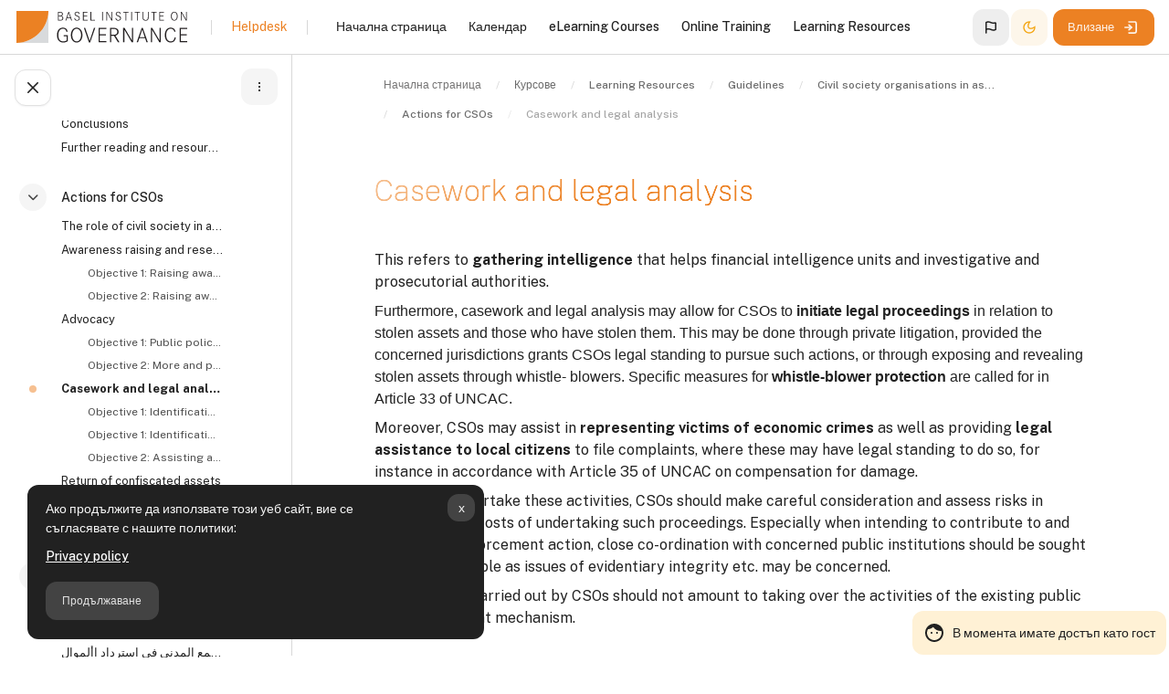

--- FILE ---
content_type: text/html; charset=utf-8
request_url: https://learn.baselgovernance.org/mod/page/view.php?id=463&lang=bg
body_size: 78261
content:

            <meta property="og:title" content="Guide to the role of civil society organisations in asset recovery" />
            <meta property="og:url" content="https://learn.baselgovernance.org/mod/page/view.php?id=463" />
            <meta property="og:image" content="https://learn.baselgovernance.org/pluginfile.php/2558/course/overviewfiles/handsontree.webp" />
            <meta property="og:description" content="A practical guide to how civil society organisations can play a role in the asset recovery process. Languages: English, Ukrainian, Arabic." />
        <!DOCTYPE html>

<html  dir="ltr" lang="bg" xml:lang="bg" >
<head>
    <title>Civil society organisations in asset recovery: Casework and legal analysis  | Basel Institute LEARN</title>
    <meta property="og:title" content="Civil society organisations in asset recovery: Casework and legal analysis  | Basel Institute LEARN" />


    <meta name="description" content="Basel LEARN is the Basel Institute on Governance’s dedicated online learning platform, offering a comprehensive suite of free eLearning courses and practical resources aimed at empowering professionals in law enforcement, anti-money laundering, and compliance sectors to effectively combat financial crime. ">
    <meta property="og:description" content="Basel LEARN is the Basel Institute on Governance’s dedicated online learning platform, offering a comprehensive suite of free eLearning courses and practical resources aimed at empowering professionals in law enforcement, anti-money laundering, and compliance sectors to effectively combat financial crime. " />
    
    <meta name="theme-color" content="0#fff">

    <link rel="shortcut icon" href="https://learn.baselgovernance.org/pluginfile.php/1/theme_monocolor/favicon/1765876709/favicon.ico" />
    
    
    
    

    <meta http-equiv="Content-Type" content="text/html; charset=utf-8" />
<meta name="keywords" content="moodle, Civil society organisations in asset recovery: Casework and legal analysis  | Basel Institute LEARN" />
<link rel="stylesheet" type="text/css" href="https://learn.baselgovernance.org/theme/yui_combo.php?rollup/3.18.1/yui-moodlesimple-min.css" /><script id="firstthemesheet" type="text/css">/** Required in order to fix style inclusion problems in IE with YUI **/</script><link rel="stylesheet" type="text/css" href="https://learn.baselgovernance.org/theme/styles.php/monocolor/1765876709_1750521565/all" />
<script>
//<![CDATA[
var M = {}; M.yui = {};
M.pageloadstarttime = new Date();
M.cfg = {"wwwroot":"https:\/\/learn.baselgovernance.org","apibase":"https:\/\/learn.baselgovernance.org\/r.php\/api","homeurl":{},"sesskey":"qhTTdt6FXU","sessiontimeout":"172800","sessiontimeoutwarning":"1200","themerev":"1765876709","slasharguments":1,"theme":"monocolor","iconsystemmodule":"core\/icon_system_fontawesome","jsrev":"1765876709","admin":"admin","svgicons":true,"usertimezone":"Europe\/Zurich","language":"bg","courseId":14,"courseContextId":2558,"contextid":2613,"contextInstanceId":463,"langrev":1770002343,"templaterev":"1765876709","siteId":1,"userId":1};var yui1ConfigFn = function(me) {if(/-skin|reset|fonts|grids|base/.test(me.name)){me.type='css';me.path=me.path.replace(/\.js/,'.css');me.path=me.path.replace(/\/yui2-skin/,'/assets/skins/sam/yui2-skin')}};
var yui2ConfigFn = function(me) {var parts=me.name.replace(/^moodle-/,'').split('-'),component=parts.shift(),module=parts[0],min='-min';if(/-(skin|core)$/.test(me.name)){parts.pop();me.type='css';min=''}
if(module){var filename=parts.join('-');me.path=component+'/'+module+'/'+filename+min+'.'+me.type}else{me.path=component+'/'+component+'.'+me.type}};
YUI_config = {"debug":false,"base":"https:\/\/learn.baselgovernance.org\/lib\/yuilib\/3.18.1\/","comboBase":"https:\/\/learn.baselgovernance.org\/theme\/yui_combo.php?","combine":true,"filter":null,"insertBefore":"firstthemesheet","groups":{"yui2":{"base":"https:\/\/learn.baselgovernance.org\/lib\/yuilib\/2in3\/2.9.0\/build\/","comboBase":"https:\/\/learn.baselgovernance.org\/theme\/yui_combo.php?","combine":true,"ext":false,"root":"2in3\/2.9.0\/build\/","patterns":{"yui2-":{"group":"yui2","configFn":yui1ConfigFn}}},"moodle":{"name":"moodle","base":"https:\/\/learn.baselgovernance.org\/theme\/yui_combo.php?m\/1765876709\/","combine":true,"comboBase":"https:\/\/learn.baselgovernance.org\/theme\/yui_combo.php?","ext":false,"root":"m\/1765876709\/","patterns":{"moodle-":{"group":"moodle","configFn":yui2ConfigFn}},"filter":null,"modules":{"moodle-core-blocks":{"requires":["base","node","io","dom","dd","dd-scroll","moodle-core-dragdrop","moodle-core-notification"]},"moodle-core-chooserdialogue":{"requires":["base","panel","moodle-core-notification"]},"moodle-core-notification":{"requires":["moodle-core-notification-dialogue","moodle-core-notification-alert","moodle-core-notification-confirm","moodle-core-notification-exception","moodle-core-notification-ajaxexception"]},"moodle-core-notification-dialogue":{"requires":["base","node","panel","escape","event-key","dd-plugin","moodle-core-widget-focusafterclose","moodle-core-lockscroll"]},"moodle-core-notification-alert":{"requires":["moodle-core-notification-dialogue"]},"moodle-core-notification-confirm":{"requires":["moodle-core-notification-dialogue"]},"moodle-core-notification-exception":{"requires":["moodle-core-notification-dialogue"]},"moodle-core-notification-ajaxexception":{"requires":["moodle-core-notification-dialogue"]},"moodle-core-dragdrop":{"requires":["base","node","io","dom","dd","event-key","event-focus","moodle-core-notification"]},"moodle-core-event":{"requires":["event-custom"]},"moodle-core-maintenancemodetimer":{"requires":["base","node"]},"moodle-core-actionmenu":{"requires":["base","event","node-event-simulate"]},"moodle-core-handlebars":{"condition":{"trigger":"handlebars","when":"after"}},"moodle-core-lockscroll":{"requires":["plugin","base-build"]},"moodle-core_availability-form":{"requires":["base","node","event","event-delegate","panel","moodle-core-notification-dialogue","json"]},"moodle-course-util":{"requires":["node"],"use":["moodle-course-util-base"],"submodules":{"moodle-course-util-base":{},"moodle-course-util-section":{"requires":["node","moodle-course-util-base"]},"moodle-course-util-cm":{"requires":["node","moodle-course-util-base"]}}},"moodle-course-management":{"requires":["base","node","io-base","moodle-core-notification-exception","json-parse","dd-constrain","dd-proxy","dd-drop","dd-delegate","node-event-delegate"]},"moodle-course-dragdrop":{"requires":["base","node","io","dom","dd","dd-scroll","moodle-core-dragdrop","moodle-core-notification","moodle-course-coursebase","moodle-course-util"]},"moodle-course-categoryexpander":{"requires":["node","event-key"]},"moodle-form-shortforms":{"requires":["node","base","selector-css3","moodle-core-event"]},"moodle-form-dateselector":{"requires":["base","node","overlay","calendar"]},"moodle-question-searchform":{"requires":["base","node"]},"moodle-question-chooser":{"requires":["moodle-core-chooserdialogue"]},"moodle-availability_cohort-form":{"requires":["base","node","event","moodle-core_availability-form"]},"moodle-availability_completion-form":{"requires":["base","node","event","moodle-core_availability-form"]},"moodle-availability_coursecompleted-form":{"requires":["base","node","event","moodle-core_availability-form"]},"moodle-availability_date-form":{"requires":["base","node","event","io","moodle-core_availability-form"]},"moodle-availability_grade-form":{"requires":["base","node","event","moodle-core_availability-form"]},"moodle-availability_group-form":{"requires":["base","node","event","moodle-core_availability-form"]},"moodle-availability_group_password-form":{"requires":["base","node","event","event-valuechange","moodle-core_availability-form"]},"moodle-availability_group_password-popup":{"requires":["base","node","event","moodle-core-notification-dialogue","io-base"]},"moodle-availability_grouping-form":{"requires":["base","node","event","moodle-core_availability-form"]},"moodle-availability_language-form":{"requires":["base","node","event","node-event-simulate","moodle-core_availability-form"]},"moodle-availability_password-form":{"requires":["base","node","event","event-valuechange","moodle-core_availability-form"]},"moodle-availability_password-popup":{"requires":["base","node","event","moodle-core-notification-dialogue","io-base"]},"moodle-availability_profile-form":{"requires":["base","node","event","moodle-core_availability-form"]},"moodle-mod_assign-history":{"requires":["node","transition"]},"moodle-mod_customcert-rearrange":{"requires":["dd-delegate","dd-drag"]},"moodle-mod_quiz-util":{"requires":["node","moodle-core-actionmenu"],"use":["moodle-mod_quiz-util-base"],"submodules":{"moodle-mod_quiz-util-base":{},"moodle-mod_quiz-util-slot":{"requires":["node","moodle-mod_quiz-util-base"]},"moodle-mod_quiz-util-page":{"requires":["node","moodle-mod_quiz-util-base"]}}},"moodle-mod_quiz-modform":{"requires":["base","node","event"]},"moodle-mod_quiz-dragdrop":{"requires":["base","node","io","dom","dd","dd-scroll","moodle-core-dragdrop","moodle-core-notification","moodle-mod_quiz-quizbase","moodle-mod_quiz-util-base","moodle-mod_quiz-util-page","moodle-mod_quiz-util-slot","moodle-course-util"]},"moodle-mod_quiz-quizbase":{"requires":["base","node"]},"moodle-mod_quiz-questionchooser":{"requires":["moodle-core-chooserdialogue","moodle-mod_quiz-util","querystring-parse"]},"moodle-mod_quiz-autosave":{"requires":["base","node","event","event-valuechange","node-event-delegate","io-form","datatype-date-format"]},"moodle-mod_quiz-toolboxes":{"requires":["base","node","event","event-key","io","moodle-mod_quiz-quizbase","moodle-mod_quiz-util-slot","moodle-core-notification-ajaxexception"]},"moodle-message_airnotifier-toolboxes":{"requires":["base","node","io"]},"moodle-editor_atto-rangy":{"requires":[]},"moodle-editor_atto-editor":{"requires":["node","transition","io","overlay","escape","event","event-simulate","event-custom","node-event-html5","node-event-simulate","yui-throttle","moodle-core-notification-dialogue","moodle-editor_atto-rangy","handlebars","timers","querystring-stringify"]},"moodle-editor_atto-plugin":{"requires":["node","base","escape","event","event-outside","handlebars","event-custom","timers","moodle-editor_atto-menu"]},"moodle-editor_atto-menu":{"requires":["moodle-core-notification-dialogue","node","event","event-custom"]},"moodle-report_eventlist-eventfilter":{"requires":["base","event","node","node-event-delegate","datatable","autocomplete","autocomplete-filters"]},"moodle-report_loglive-fetchlogs":{"requires":["base","event","node","io","node-event-delegate"]},"moodle-gradereport_history-userselector":{"requires":["escape","event-delegate","event-key","handlebars","io-base","json-parse","moodle-core-notification-dialogue"]},"moodle-qbank_editquestion-chooser":{"requires":["moodle-core-chooserdialogue"]},"moodle-tool_lp-dragdrop-reorder":{"requires":["moodle-core-dragdrop"]},"moodle-assignfeedback_editpdf-editor":{"requires":["base","event","node","io","graphics","json","event-move","event-resize","transition","querystring-stringify-simple","moodle-core-notification-dialog","moodle-core-notification-alert","moodle-core-notification-warning","moodle-core-notification-exception","moodle-core-notification-ajaxexception"]},"moodle-atto_accessibilitychecker-button":{"requires":["color-base","moodle-editor_atto-plugin"]},"moodle-atto_accessibilityhelper-button":{"requires":["moodle-editor_atto-plugin"]},"moodle-atto_aitranslate-button":{"requires":["moodle-editor_atto-plugin"]},"moodle-atto_align-button":{"requires":["moodle-editor_atto-plugin"]},"moodle-atto_bold-button":{"requires":["moodle-editor_atto-plugin"]},"moodle-atto_charmap-button":{"requires":["moodle-editor_atto-plugin"]},"moodle-atto_clear-button":{"requires":["moodle-editor_atto-plugin"]},"moodle-atto_collapse-button":{"requires":["moodle-editor_atto-plugin"]},"moodle-atto_emojipicker-button":{"requires":["moodle-editor_atto-plugin"]},"moodle-atto_emoticon-button":{"requires":["moodle-editor_atto-plugin"]},"moodle-atto_equation-button":{"requires":["moodle-editor_atto-plugin","moodle-core-event","io","event-valuechange","tabview","array-extras"]},"moodle-atto_fullscreen-button":{"requires":["event-resize","moodle-editor_atto-plugin"]},"moodle-atto_h5p-button":{"requires":["moodle-editor_atto-plugin"]},"moodle-atto_html-codemirror":{"requires":["moodle-atto_html-codemirror-skin"]},"moodle-atto_html-beautify":{},"moodle-atto_html-button":{"requires":["promise","moodle-editor_atto-plugin","moodle-atto_html-beautify","moodle-atto_html-codemirror","event-valuechange"]},"moodle-atto_image-button":{"requires":["moodle-editor_atto-plugin"]},"moodle-atto_indent-button":{"requires":["moodle-editor_atto-plugin"]},"moodle-atto_italic-button":{"requires":["moodle-editor_atto-plugin"]},"moodle-atto_link-button":{"requires":["moodle-editor_atto-plugin"]},"moodle-atto_managefiles-button":{"requires":["moodle-editor_atto-plugin"]},"moodle-atto_managefiles-usedfiles":{"requires":["node","escape"]},"moodle-atto_media-button":{"requires":["moodle-editor_atto-plugin","moodle-form-shortforms"]},"moodle-atto_noautolink-button":{"requires":["moodle-editor_atto-plugin"]},"moodle-atto_orderedlist-button":{"requires":["moodle-editor_atto-plugin"]},"moodle-atto_recordrtc-button":{"requires":["moodle-editor_atto-plugin","moodle-atto_recordrtc-recording"]},"moodle-atto_recordrtc-recording":{"requires":["moodle-atto_recordrtc-button"]},"moodle-atto_rtl-button":{"requires":["moodle-editor_atto-plugin"]},"moodle-atto_strike-button":{"requires":["moodle-editor_atto-plugin"]},"moodle-atto_subscript-button":{"requires":["moodle-editor_atto-plugin"]},"moodle-atto_superscript-button":{"requires":["moodle-editor_atto-plugin"]},"moodle-atto_table-button":{"requires":["moodle-editor_atto-plugin","moodle-editor_atto-menu","event","event-valuechange"]},"moodle-atto_title-button":{"requires":["moodle-editor_atto-plugin"]},"moodle-atto_underline-button":{"requires":["moodle-editor_atto-plugin"]},"moodle-atto_undo-button":{"requires":["moodle-editor_atto-plugin"]},"moodle-atto_unorderedlist-button":{"requires":["moodle-editor_atto-plugin"]}}},"gallery":{"name":"gallery","base":"https:\/\/learn.baselgovernance.org\/lib\/yuilib\/gallery\/","combine":true,"comboBase":"https:\/\/learn.baselgovernance.org\/theme\/yui_combo.php?","ext":false,"root":"gallery\/1765876709\/","patterns":{"gallery-":{"group":"gallery"}}}},"modules":{"core_filepicker":{"name":"core_filepicker","fullpath":"https:\/\/learn.baselgovernance.org\/lib\/javascript.php\/1765876709\/repository\/filepicker.js","requires":["base","node","node-event-simulate","json","async-queue","io-base","io-upload-iframe","io-form","yui2-treeview","panel","cookie","datatable","datatable-sort","resize-plugin","dd-plugin","escape","moodle-core_filepicker","moodle-core-notification-dialogue"]},"core_comment":{"name":"core_comment","fullpath":"https:\/\/learn.baselgovernance.org\/lib\/javascript.php\/1765876709\/comment\/comment.js","requires":["base","io-base","node","json","yui2-animation","overlay","escape"]}},"logInclude":[],"logExclude":[],"logLevel":null};
M.yui.loader = {modules: {}};

//]]>
</script>

<!-- Matomo -->
<script>
  var _paq = window._paq = window._paq || [];
  /* tracker methods like "setCustomDimension" should be called before "trackPageView" */
  _paq.push(['trackPageView']);
  _paq.push(['enableLinkTracking']);
  (function() {
    var u="https://analytics.baselgovernance.org/";
    _paq.push(['setTrackerUrl', u+'matomo.php']);
    _paq.push(['setSiteId', '10']);
    var d=document, g=d.createElement('script'), s=d.getElementsByTagName('script')[0];
    g.async=true; g.src=u+'matomo.js'; s.parentNode.insertBefore(g,s);
  })();
</script>
<!-- End Matomo Code -->
    <meta name="viewport" content="width=device-width, initial-scale=1.0">

    <link rel="preconnect" href="https://fonts.googleapis.com">
    <link rel="preconnect" href="https://fonts.gstatic.com" crossorigin>
    <link href="https://fonts.googleapis.com/css2?family=Public+Sans:wght@100;400;500;700&family=Space+Grotesk:wght@500&display=swap" rel="stylesheet">
    

</head>

<body  id="page-mod-page-view" class="format-topics limitedwidth role-none rui-editmode--footer  path-mod path-mod-page chrome dir-ltr lang-bg yui-skin-sam yui3-skin-sam learn-baselgovernance-org pagelayout-incourse course-14 context-2613 cmid-463 cm-type-page category-21 theme uses-drawers drawer-open-index--open rui-course--visible moodle-guest-user back-to-top-on">
<div class="toast-wrapper mx-auto py-0 fixed-top" role="status" aria-live="polite"></div>

<div id="page-wrapper" class="d-print-block  rui--course-witout-nav">

    <div>
    <a class="visually-hidden-focusable" href="#maincontent">Прескочи на основното съдържание</a>
</div><script src="https://learn.baselgovernance.org/lib/javascript.php/1765876709/lib/polyfills/polyfill.js"></script>
<script src="https://learn.baselgovernance.org/theme/yui_combo.php?rollup/3.18.1/yui-moodlesimple-min.js"></script><script src="https://learn.baselgovernance.org/lib/javascript.php/1765876709/lib/javascript-static.js"></script>
<script>
//<![CDATA[
document.body.className += ' jsenabled';
//]]>
</script>

<div class="eupopup eupopup-container eupopup-container-block eupopup-container-bottom eupopup-block eupopup-style-compact" role="dialog" aria-label="Политики">
    </div>
    <div class="eupopup-markup d-none">
        <div class="eupopup-head"></div>
        <div class="eupopup-body">
            Ако продължите да използвате този уеб сайт, вие се съгласявате с нашите политики:
            <ul>
                    <li>
                        <a href="https://learn.baselgovernance.org/admin/tool/policy/view.php?versionid=4&amp;returnurl=https%3A%2F%2Flearn.baselgovernance.org%2Fmod%2Fpage%2Fview.php%3Fid%3D463" data-action="view-guest" data-versionid="4" data-behalfid="1">
                            Privacy policy
                        </a>
                    </li>
            </ul>
        </div>
        <div class="eupopup-buttons">
            <a href="#" class="eupopup-button eupopup-button_1">Продължаване</a>
        </div>
        <div class="clearfix"></div>
        <a href="#" class="eupopup-closebutton">x</a>
    </div>

            <div  class="drawer drawer-left show d-print-none not-initialized" data-region="fixed-drawer" id="monocolor-drawers-courseindex" data-preference="drawer-open-index" data-state="show-drawer-left" data-forceopen="0" data-close-on-resize="0">
    <div class="drawerheader mb-3 pt-3 px-3">
        <button
            class="btn btn-icon btn-secondary drawertoggle icon-no-margin mx-0 hidden"
            data-toggler="drawers"
            data-action="closedrawer"
            data-target="monocolor-drawers-courseindex"
            data-bs-toggle="tooltip"
            data-bs-placement="right"
            title="Затваряне на указателя на курса"
        >
            <svg width="24" height="24" fill="none" viewBox="0 0 24 24">
                <path stroke="currentColor" stroke-linecap="round" stroke-linejoin="round" stroke-width="1.5" d="M17.25 6.75L6.75 17.25"></path>
                <path stroke="currentColor" stroke-linecap="round" stroke-linejoin="round" stroke-width="1.5" d="M6.75 6.75L17.25 17.25"></path>
            </svg>
        </button>
        
        <div class="drawerheadercontent hidden">
                                <div id="courseindexdrawercontrols" class="dropdown">
                      <button
                        class="btn btn-icon btn-light"
                        type="button"
                        data-bs-toggle="dropdown"
                        aria-haspopup="true"
                        aria-expanded="false"
                        title="Опции за индекс на курса"
                      >
                        <svg width="24" height="24" fill="none" viewBox="0 0 24 24">
                          <path
                            fill="currentColor"
                            d="M13 12C13 12.5523 12.5523 13 12 13C11.4477 13 11 12.5523 11 12C11 11.4477 11.4477 11 12 11C12.5523 11 13 11.4477 13 12Z"
                          ></path>
                          <path
                            fill="currentColor"
                            d="M13 8C13 8.55228 12.5523 9 12 9C11.4477 9 11 8.55228 11 8C11 7.44772 11.4477 7 12 7C12.5523 7 13 7.44772 13 8Z"
                          ></path>
                          <path
                            fill="currentColor"
                            d="M13 16C13 16.5523 12.5523 17 12 17C11.4477 17 11 16.5523 11 16C11 15.4477 11.4477 15 12 15C12.5523 15 13 15.4477 13 16Z"
                          ></path>
                        </svg>
                      </button>
                      <div class="dropdown-menu dropdown-menu-right">
                        <a
                          class="dropdown-item"
                          href="#"
                          data-action="expandallcourseindexsections"
                        >
                          Разгъване на всички
                        </a>
                        <a
                          class="dropdown-item"
                          href="#"
                          data-action="collapseallcourseindexsections"
                        >
                          Сгъване на всички
                        </a>
                      </div>
                    </div>

        </div>
    </div>
    <div class="drawercontent drag-container pl-3" data-usertour="scroller">
                            
                    <nav id="courseindex" class="courseindex">
    <div id="courseindex-content">
        <div data-region="loading-placeholder-content" aria-hidden="true" id="course-index-placeholder">
            <ul class="placeholders list-unstyled px-5">
                <li>
                    <div class="col-md-6 p-0 d-flex align-items-center">
                        <div class="bg-pulse-grey rounded-circle me-2"></div>
                        <div class="bg-pulse-grey w-100"></div>
                    </div>
                </li>
                <li>
                    <div class="col-md-6 p-0 d-flex align-items-center">
                        <div class="bg-pulse-grey rounded-circle me-2"></div>
                        <div class="bg-pulse-grey w-100"></div>
                    </div>
                </li>
                <li>
                    <div class="col-md-6 p-0 d-flex align-items-center">
                        <div class="bg-pulse-grey rounded-circle me-2"></div>
                        <div class="bg-pulse-grey w-100"></div>
                    </div>
                </li>
                <li>
                    <div class="col-md-6 p-0 d-flex align-items-center">
                        <div class="bg-pulse-grey rounded-circle me-2"></div>
                        <div class="bg-pulse-grey w-100"></div>
                    </div>
                </li>
            </ul>
        </div>
    </div>
</nav>

    </div>
</div>
    
    <nav id="topBar" class="rui-topbar-wrapper moodle-has-zindex">
    
        <div class="rui-mobile-nav">
                <a id="logo" href="https://learn.baselgovernance.org" class="d-inline-flex aabtn has-logo">
                        <span class="rui-logo dark-mode-logo">
                            <img src="//learn.baselgovernance.org/pluginfile.php/1/theme_monocolor/customlogo/1765876709/logo.svg" class="rui-custom-logo" alt="Basel Institute LEARN" />
                            <img src="//learn.baselgovernance.org/pluginfile.php/1/theme_monocolor/customdmlogo/1765876709/logo-dark.svg" class="rui-custom-dmlogo" alt="Basel Institute LEARN" />
                        </span>
    
                </a>
    
            <button id="mobileNav" class="rui-mobile-nav-btn rui-topbar-btn">
                <svg width="18" height="18" fill="none" viewBox="0 0 24 24">
                    <path stroke="currentColor" stroke-linecap="round" stroke-linejoin="round" stroke-width="2" d="M4.75 5.75H19.25"></path>
                    <path stroke="currentColor" stroke-linecap="round" stroke-linejoin="round" stroke-width="2" d="M4.75 18.25H19.25"></path>
                    <path stroke="currentColor" stroke-linecap="round" stroke-linejoin="round" stroke-width="2" d="M4.75 12H19.25"></path>
                </svg>
            </button>
        </div>
    
        <div class="rui-topbar wrapper-fw rui-topbar--custom-menu">
            <div id="topbarLeft" class="d-inline-flex align-items-center ">
    
                <div class="d-inline-flex align-items-center">
                        <a id="logo" href="https://learn.baselgovernance.org" class="d-sm-none d-md-inline-flex align-items-center rui-navbar-brand me-2 rui-navbar-brand--img aabtn has-logo">
                                <span class="rui-logo dark-mode-logo">
                                    <img src="//learn.baselgovernance.org/pluginfile.php/1/theme_monocolor/customlogo/1765876709/logo.svg" class="rui-custom-logo ms-2" alt="Basel Institute LEARN" />
                                    <img src="//learn.baselgovernance.org/pluginfile.php/1/theme_monocolor/customdmlogo/1765876709/logo-dark.svg" class="rui-custom-dmlogo ms-2" alt="Basel Institute LEARN" />
                                </span>
    
                        </a>
                    <div class="d-inline-flex mx-1">
    
                    </div>
                </div>
            </div>
    
                <div class="rui-topbar-customfield px-3 mx-3 d-none d-lg-flex"><div style="font-size: 14px;">
    <a id="faq" href="/local/staticpage/view.php?page=faq#">Helpdesk</a>
</div></div>
    
                <div class="primary-navigation   mx-0">
                    <nav class="moremenu navigation">
                        <ul id="moremenu-698066676dbc7-navbar-nav" role="menubar" class="nav more-nav navbar-nav">
                                    <li data-key="home" class="nav-item" role="none" data-forceintomoremenu="false">
                                                <a role="menuitem" class="nav-link  "
                                                    href="https://learn.baselgovernance.org/"
                                                    
                                                    
                                                    data-disableactive="true"
                                                    tabindex="-1"
                                                >
                                                    Начална страница
                                                </a>
                                    </li>
                                    <li data-key="calendar" class="nav-item" role="none" data-forceintomoremenu="false">
                                                <a role="menuitem" class="nav-link  "
                                                    href="https://learn.baselgovernance.org/calendar/view.php?view=month"
                                                    
                                                    
                                                    data-disableactive="true"
                                                    tabindex="-1"
                                                >
                                                    Календар
                                                </a>
                                    </li>
                                    <li data-key="" class="nav-item" role="none" data-forceintomoremenu="false">
                                                <a role="menuitem" class="nav-link  "
                                                    href="https://learn.baselgovernance.org/course/index.php?categoryid=15"
                                                    
                                                    
                                                    data-disableactive="true"
                                                    tabindex="-1"
                                                >
                                                    eLearning Courses
                                                </a>
                                    </li>
                                    <li data-key="" class="nav-item" role="none" data-forceintomoremenu="false">
                                                <a role="menuitem" class="nav-link  "
                                                    href="https://learn.baselgovernance.org/course/index.php?categoryid=23"
                                                    
                                                    
                                                    data-disableactive="true"
                                                    tabindex="-1"
                                                >
                                                    Online Training
                                                </a>
                                    </li>
                                    <li data-key="" class="nav-item" role="none" data-forceintomoremenu="false">
                                                <a role="menuitem" class="nav-link  "
                                                    href="https://learn.baselgovernance.org/course/index.php?categoryid=34"
                                                    
                                                    
                                                    data-disableactive="true"
                                                    tabindex="-1"
                                                >
                                                    Learning Resources
                                                </a>
                                    </li>
                            <li role="none" class="nav-item dropdown dropdownmoremenu d-none" data-region="morebutton">
                                <a class="dropdown-toggle nav-link " href="#" id="moremenu-dropdown-698066676dbc7" role="menuitem" data-bs-toggle="dropdown" aria-haspopup="true" aria-expanded="false" tabindex="-1">
                                    Още
                                </a>
                                <ul class="dropdown-menu dropdown-menu-right" data-region="moredropdown" aria-labelledby="moremenu-dropdown-698066676dbc7" role="menu">
                                </ul>
                            </li>
                        </ul>
                    </nav>
                </div>
    
            <ul class="rui-icon-menu rui-icon-menu--right ml-auto">
                <div class="rui-navbar-lang dropdown">
    <button class="rui-topbar-btn rui-lang-btn" id="drop-down-6980666771510698066676f07a4" data-bs-toggle="dropdown" aria-haspopup="true" role="button" aria-label="Languages" aria-expanded="false" title="bg" data-bs-toggle="tooltip">
        <svg xmlns="http://www.w3.org/2000/svg" viewBox="0 0 24 24" width="18" height="18" fill="currentColor"><g><g data-name="flag"><polyline points="24 24 0 24 0 0" opacity="0"/><path d="M19.27 4.68a1.79 1.79 0 0 0-1.6-.25 7.53 7.53 0 0 1-2.17.28 8.54 8.54 0 0 1-3.13-.78A10.15 10.15 0 0 0 8.5 3c-2.89 0-4 1-4.2 1.14a1 1 0 0 0-.3.72V20a1 1 0 0 0 2 0v-4.3a6.28 6.28 0 0 1 2.5-.41 8.54 8.54 0 0 1 3.13.78 10.15 10.15 0 0 0 3.87.93 7.66 7.66 0 0 0 3.5-.7 1.74 1.74 0 0 0 1-1.55V6.11a1.77 1.77 0 0 0-.73-1.43zM18 14.59a6.32 6.32 0 0 1-2.5.41 8.36 8.36 0 0 1-3.13-.79 10.34 10.34 0 0 0-3.87-.92 9.51 9.51 0 0 0-2.5.29V5.42A6.13 6.13 0 0 1 8.5 5a8.36 8.36 0 0 1 3.13.79 10.34 10.34 0 0 0 3.87.92 9.41 9.41 0 0 0 2.5-.3z"/></g></g></svg>
    </button>
    <div class="dropdown-menu" aria-labelledby="drop-down-6980666771510698066676f07a4">
                <a class="dropdown-item" href="https://learn.baselgovernance.org/mod/page/view.php?id=463&amp;lang=id" title="Език">Indonesian</a>
                <a class="dropdown-item" href="https://learn.baselgovernance.org/mod/page/view.php?id=463&amp;lang=en" title="Език">English</a>
                <a class="dropdown-item" href="https://learn.baselgovernance.org/mod/page/view.php?id=463&amp;lang=es" title="Език">Español</a>
                <a class="dropdown-item" href="https://learn.baselgovernance.org/mod/page/view.php?id=463&amp;lang=fr" title="Език">Français</a>
                <a class="dropdown-item" href="https://learn.baselgovernance.org/mod/page/view.php?id=463&amp;lang=lv" title="Език">Latvian</a>
                <a class="dropdown-item" href="https://learn.baselgovernance.org/mod/page/view.php?id=463&amp;lang=lt" title="Език">Lietuvių</a>
                <a class="dropdown-item" href="https://learn.baselgovernance.org/mod/page/view.php?id=463&amp;lang=pt" title="Език">Português</a>
                <a class="dropdown-item" href="https://learn.baselgovernance.org/mod/page/view.php?id=463&amp;lang=ro" title="Език">Românesc</a>
                <a class="dropdown-item" href="https://learn.baselgovernance.org/mod/page/view.php?id=463&amp;lang=sq" title="Език">Shqip</a>
                <a class="dropdown-item" href="https://learn.baselgovernance.org/mod/page/view.php?id=463&amp;lang=sr_lt" title="Език">Srpski</a>
                <a class="dropdown-item" href="https://learn.baselgovernance.org/mod/page/view.php?id=463&amp;lang=vi" title="Език">Vietnamese</a>
                <a class="dropdown-item" href="https://learn.baselgovernance.org/mod/page/view.php?id=463&amp;lang=bg" title="Език">Български</a>
                <a class="dropdown-item" href="https://learn.baselgovernance.org/mod/page/view.php?id=463&amp;lang=uk" title="Език">Українська</a>
                <a class="dropdown-item" href="https://learn.baselgovernance.org/mod/page/view.php?id=463&amp;lang=zh_cn" title="Език">中文</a>
    </div>
</div>
                    <li class="rui-icon-menu-darkmode">
                        <button id="darkModeBtn" class="btn--darkmode" aria-checked="false" type="button" data-preference="darkmode-on" >
                            <div class="rui-dark-mode-status--on rui-tooltip--bottom" data-title="Light Mode" aria-label="Light Mode"><svg width="16" height="16" viewBox="0 0 24 24" fill="none" xmlns="http://www.w3.org/2000/svg">
                                    <path fill-rule="evenodd" clip-rule="evenodd" d="M12 16C14.2091 16 16 14.2091 16 12C16 9.79086 14.2091 8 12 8C9.79086 8 8 9.79086 8 12C8 14.2091 9.79086 16 12 16ZM12 18C15.3137 18 18 15.3137 18 12C18 8.68629 15.3137 6 12 6C8.68629 6 6 8.68629 6 12C6 15.3137 8.68629 18 12 18Z" fill="currentColor" />
                                    <path fill-rule="evenodd" clip-rule="evenodd" d="M11 0H13V4.06189C12.6724 4.02104 12.3387 4 12 4C11.6613 4 11.3276 4.02104 11 4.06189V0ZM7.0943 5.68018L4.22173 2.80761L2.80752 4.22183L5.6801 7.09441C6.09071 6.56618 6.56608 6.0908 7.0943 5.68018ZM4.06189 11H0V13H4.06189C4.02104 12.6724 4 12.3387 4 12C4 11.6613 4.02104 11.3276 4.06189 11ZM5.6801 16.9056L2.80751 19.7782L4.22173 21.1924L7.0943 18.3198C6.56608 17.9092 6.09071 17.4338 5.6801 16.9056ZM11 19.9381V24H13V19.9381C12.6724 19.979 12.3387 20 12 20C11.6613 20 11.3276 19.979 11 19.9381ZM16.9056 18.3199L19.7781 21.1924L21.1923 19.7782L18.3198 16.9057C17.9092 17.4339 17.4338 17.9093 16.9056 18.3199ZM19.9381 13H24V11H19.9381C19.979 11.3276 20 11.6613 20 12C20 12.3387 19.979 12.6724 19.9381 13ZM18.3198 7.0943L21.1923 4.22183L19.7781 2.80762L16.9056 5.6801C17.4338 6.09071 17.9092 6.56608 18.3198 7.0943Z" fill="currentColor" />
                                </svg></div>
                            <div class="rui-dark-mode-status--off rui-tooltip--bottom" data-title="Dark Mode" aria-label="Dark Mode"><svg width="16" height="16" viewBox="0 0 24 24" fill="none" xmlns="http://www.w3.org/2000/svg">
                                    <path fill-rule="evenodd" clip-rule="evenodd" d="M12.2256 2.00253C9.59172 1.94346 6.93894 2.9189 4.92893 4.92891C1.02369 8.83415 1.02369 15.1658 4.92893 19.071C8.83418 22.9763 15.1658 22.9763 19.0711 19.071C21.0811 17.061 22.0565 14.4082 21.9975 11.7743C21.9796 10.9772 21.8669 10.1818 21.6595 9.40643C21.0933 9.9488 20.5078 10.4276 19.9163 10.8425C18.5649 11.7906 17.1826 12.4053 15.9301 12.6837C14.0241 13.1072 12.7156 12.7156 12 12C11.2844 11.2844 10.8928 9.97588 11.3163 8.0699C11.5947 6.81738 12.2094 5.43511 13.1575 4.08368C13.5724 3.49221 14.0512 2.90664 14.5935 2.34046C13.8182 2.13305 13.0228 2.02041 12.2256 2.00253ZM17.6569 17.6568C18.9081 16.4056 19.6582 14.8431 19.9072 13.2186C16.3611 15.2643 12.638 15.4664 10.5858 13.4142C8.53361 11.362 8.73568 7.63895 10.7814 4.09281C9.1569 4.34184 7.59434 5.09193 6.34315 6.34313C3.21895 9.46732 3.21895 14.5326 6.34315 17.6568C9.46734 20.781 14.5327 20.781 17.6569 17.6568Z" fill="currentColor" />
                                </svg></div>
                        </button>
                    </li>
                <li class="rui-icon-menu-plugins"></li>
                <li class="rui-icon-menu-user m-0"><div class="usermenu"><span class="login"><div class="rui-badge-guest"><svg class="me-2"
                width="24"
                height="24"
                viewBox="0 0 24 24"
                fill="none"
                xmlns="http://www.w3.org/2000/svg">
            <path d="M10 12C10 12.5523 9.55228 13 9 13C8.44772 13 8 12.5523 8
            12C8 11.4477 8.44772 11 9 11C9.55228 11 10 11.4477 10 12Z"
                fill="currentColor"
                />
            <path d="M15 13C15.5523 13 16 12.5523 16 12C16 11.4477 15.5523 11
            15 11C14.4477 11 14 11.4477 14 12C14 12.5523 14.4477 13 15 13Z"
                fill="currentColor"
                />
            <path fill-rule="evenodd"
                clip-rule="evenodd"
                d="M12.0244 2.00003L12 2C6.47715 2 2 6.47715 2 12C2 17.5228
                6.47715 22 12 22C17.5228 22 22 17.5228 22 12C22 6.74235
            17.9425 2.43237 12.788 2.03059L12.7886 2.0282C12.5329 2.00891
            12.278 1.99961 12.0244 2.00003ZM12 20C16.4183 20 20 16.4183 20
            12C20 11.3014 19.9105 10.6237 19.7422
            9.97775C16.1597 10.2313 12.7359 8.52461 10.7605 5.60246C9.31322
            7.07886 7.2982 7.99666 5.06879 8.00253C4.38902 9.17866 4 10.5439 4
            12C4 16.4183 7.58172 20
            12 20ZM11.9785 4.00003L12.0236 4.00003L12 4L11.9785 4.00003Z"
                fill="currentColor"
                /></svg>В момента имате достъп като гост</div><a class="rui-topbar-btn rui-login-btn"
                    href="https://learn.baselgovernance.org/login/index.php"><span class="rui-login-btn-txt">Влизане</span>
                <svg class="ms-2"
                    width="20"
                    height="20"
                    fill="none"
                    viewBox="0 0 24 24">
                <path stroke="currentColor"
                    stroke-linecap="round"
                    stroke-linejoin="round"
                    stroke-width="2"
                    d="M9.75 8.75L13.25 12L9.75 15.25"></path>
                <path stroke="currentColor"
                    stroke-linecap="round"
                    stroke-linejoin="round"
                    stroke-width="2"
                    d="M9.75 4.75H17.25C18.3546 4.75 19.25 5.64543 19.25
                    6.75V17.25C19.25 18.3546 18.3546 19.25 17.25 19.25H9.75"></path>
                    <path stroke="currentColor"
                        stroke-linecap="round"
                        stroke-linejoin="round"
                        stroke-width="2"
                        d="M13 12H4.75"></path></svg></a></span></div></li>
                        <li class="ms-1">
                            
                        </li>
            </ul>
    
            
    
        </div>
    </nav>    <div id="page" data-region="mainpage" data-usertour="scroller" class="drawers topbar--ext show-drawer-left  drag-container">
        
        <div id="topofscroll" class="main-inner">
            <div id="page-content" class="page-content wrapper-fw">

                <div class="drawer-toggles d-flex">
                        <div class="drawer-toggler drawer-left-toggle open-nav d-print-none">
                            <button
                                class="btn-drawer btn-drawer--left drawertoggle"
                                data-toggler="drawers"
                                data-action="toggle"
                                data-target="monocolor-drawers-courseindex"
                                data-bs-toggle="tooltip"
                                data-bs-placement="right"
                                title="Отваряне на указателя на курса"
                            >
                                <span class="sr-only">Отваряне на указателя на курса</span>
                                <svg width="18" height="18" viewBox="0 0 24 24" fill="none" xmlns="http://www.w3.org/2000/svg"><path d="M2 5.99519C2 5.44556 2.44556 5 2.99519 5H11.0048C11.5544 5 12 5.44556 12 5.99519C12 6.54482 11.5544 6.99039 11.0048 6.99039H2.99519C2.44556 6.99039 2 6.54482 2 5.99519Z" fill="currentColor" /><path d="M2 11.9998C2 11.4501 2.44556 11.0046 2.99519 11.0046H21.0048C21.5544 11.0046 22 11.4501 22 11.9998C22 12.5494 21.5544 12.9949 21.0048 12.9949H2.99519C2.44556 12.9949 2 12.5494 2 11.9998Z" fill="currentColor" /><path d="M2.99519 17.0096C2.44556 17.0096 2 17.4552 2 18.0048C2 18.5544 2.44556 19 2.99519 19H15.0048C15.5544 19 16 18.5544 16 18.0048C16 17.4552 15.5544 17.0096 15.0048 17.0096H2.99519Z" fill="currentColor" /></svg>
                            </button>
                        </div>
                </div>

                <div id="region-main-box" class="region-main-course-wrapper">

                <section id="region-main" aria-label="Съдържание">

                    <div class="rui-blocks-wrapper wrapper--with-margin wrapper-xl">
                            
                            <div class="wrapper-page-withblocks">
                                <div class="rui-breadcrumbs">
        <div id="page-navbar" class="breadcrumbs-container">
            <nav aria-label="Навигационна лента">
    <ol class="breadcrumb">
                <li class="breadcrumb-item ">
                    <a href="https://learn.baselgovernance.org/"  ><span class="text-truncate">Начална страница</span></a>
                </li>
        
                <li class="breadcrumb-item ">
                    <a href="https://learn.baselgovernance.org/course/index.php"  ><span class="text-truncate">Курсове</span></a>
                </li>
        
                <li class="breadcrumb-item ">
                    <a href="https://learn.baselgovernance.org/course/index.php?categoryid=34"  ><span class="text-truncate">Learning Resources</span></a>
                </li>
        
                <li class="breadcrumb-item ">
                    <a href="https://learn.baselgovernance.org/course/index.php?categoryid=21"  ><span class="text-truncate">Guidelines</span></a>
                </li>
        
                <li class="breadcrumb-item ">
                    <a href="https://learn.baselgovernance.org/course/view.php?id=14"  title="Guide to the role of civil society organisations in asset recovery"><span class="text-truncate">Civil society organisations in asset recovery</span></a>
                </li>
        
                <li class="breadcrumb-item ">
                    <a href="https://learn.baselgovernance.org/course/section.php?id=94"  ><span class="text-truncate">Actions for CSOs</span></a>
                </li>
        
                <li class="breadcrumb-item breadcrumb-item--last">
                    <a href="https://learn.baselgovernance.org/mod/page/view.php?id=463" aria-current="page" title="Страница"><span class="text-truncate">Casework and legal analysis </span></a>
                </li>
        </ol>
</nav>
        </div>
      </div>
                                
                                
  
                                <div class="wrapper-header">    
                                <header id="page-header" class="page-header-content flex-wrap">
    <div class="w-100 d-flex flex-wrap">
        <div class="page-context-header d-flex align-items-center flex-wrap"><div class="page-header-image"><div class="content activityiconcontainer modicon_page"><img class="icon activityicon" alt="" aria-hidden="true" src="https://learn.baselgovernance.org/theme/image.php/monocolor/page/1765876709/monologo" /></div></div><div class="rui-page-title rui-page-title--icon"><div class="rui-title-container"><h4 class=" rui-main-content-title rui-main-content-title--h4">Casework and legal analysis </h4></div></div></div>
        

        <div class="ml-auto d-flex">
            

            <div class="header-actions-container ml-auto" data-region="header-actions-container">
            </div>
        </div>
        <div id="course-header">
            
        </div>
    </div>


</header>
                                </div>
                                                            
                                <span class="notifications" id="user-notifications"></span>
                                    <span id="maincontent"></span>
                                    <div class="activity-header" data-for="page-activity-header">                                            <span class="sr-only">Изисквания за завършване</span>
                                            <div class="rui-activity-wrapper   rui-activity--hasnotcompletion"></div>
                                        </div>
                                

                                <div class="wrapper-fw">
                                <div class="main-content" role="main"><div class="box py-3 generalbox center clearfix"><div class="no-overflow"><p dir="ltr">This refers to <strong>gathering intelligence</strong> that helps financial intelligence units and investigative and prosecutorial authorities.</p><p dir="ltr"><span style="font-family: &quot;Source Sans Pro&quot;, -apple-system, BlinkMacSystemFont, &quot;Segoe UI&quot;, &quot;Helvetica Neue&quot;, Arial, sans-serif, &quot;Apple Color Emoji&quot;, &quot;Segoe UI Emoji&quot;, &quot;Segoe UI Symbol&quot;;">Furthermore, casework and legal analysis may allow for CSOs to </span><strong style="font-family: &quot;Source Sans Pro&quot;, -apple-system, BlinkMacSystemFont, &quot;Segoe UI&quot;, &quot;Helvetica Neue&quot;, Arial, sans-serif, &quot;Apple Color Emoji&quot;, &quot;Segoe UI Emoji&quot;, &quot;Segoe UI Symbol&quot;;">initiate legal proceedings</strong><span style="font-family: &quot;Source Sans Pro&quot;, -apple-system, BlinkMacSystemFont, &quot;Segoe UI&quot;, &quot;Helvetica Neue&quot;, Arial, sans-serif, &quot;Apple Color Emoji&quot;, &quot;Segoe UI Emoji&quot;, &quot;Segoe UI Symbol&quot;;"> in relation to stolen assets and those who have stolen them. This may be done through private litigation, provided the concerned jurisdictions grants CSOs legal standing to pursue such actions, or through exposing and revealing stolen assets through whistle- blowers.&nbsp;</span><span style="font-family: &quot;Source Sans Pro&quot;, -apple-system, BlinkMacSystemFont, &quot;Segoe UI&quot;, &quot;Helvetica Neue&quot;, Arial, sans-serif, &quot;Apple Color Emoji&quot;, &quot;Segoe UI Emoji&quot;, &quot;Segoe UI Symbol&quot;;">Specific measures for </span><strong style="font-family: &quot;Source Sans Pro&quot;, -apple-system, BlinkMacSystemFont, &quot;Segoe UI&quot;, &quot;Helvetica Neue&quot;, Arial, sans-serif, &quot;Apple Color Emoji&quot;, &quot;Segoe UI Emoji&quot;, &quot;Segoe UI Symbol&quot;;">whistle-blower protection</strong><span style="font-family: &quot;Source Sans Pro&quot;, -apple-system, BlinkMacSystemFont, &quot;Segoe UI&quot;, &quot;Helvetica Neue&quot;, Arial, sans-serif, &quot;Apple Color Emoji&quot;, &quot;Segoe UI Emoji&quot;, &quot;Segoe UI Symbol&quot;;"> are called for in Article 33 of UNCAC.&nbsp;</span><br></p><p dir="ltr">Moreover, CSOs may assist in <strong>representing victims of economic crimes</strong> as well as providing <strong>legal assistance to local citizens</strong> to file complaints, where these may have legal standing to do so, for instance in accordance with Article 35 of UNCAC on compensation for damage.</p><p dir="ltr">In order to undertake these activities, CSOs should make careful consideration and assess risks in relation to the costs of undertaking such proceedings. Especially when intending to contribute to and trigger law enforcement action, close co-ordination with concerned public institutions should be sought whenever possible as issues of evidentiary integrity etc. may be concerned.&nbsp;</p><p dir="ltr">The activities carried out by CSOs should not amount to taking over the activities of the existing public law enforcement mechanism.</p></div></div><div class="modified">Последно модифициране: понеделник, 3 август 2020, 11:46</div></div>
                                </div>

                        </div>
                        
                        <div class="activity-navigation container-fluid mt-4">
<div class="row">
    <div class="col">        <div class="float-left">
                <a href="https://learn.baselgovernance.org/mod/page/view.php?id=462&forceview=1" id="prev-activity-link" class="rui-btn-action-link"  data-bs-toggle="tooltip" data-bs-placement="top" title="&#x25C0;&#xFE0E; Objective 2: More and proactive tracing and recovery of stolen assets"></a>

        </div>
</div>
    <div class="col">        <div class="mdl-align">
            <div class="urlselect">
    <form method="post" action="https://learn.baselgovernance.org/course/jumpto.php" class="form-inline" id="url_select_f698066676f07a5">
        <input type="hidden" name="sesskey" value="qhTTdt6FXU">
            <label for="jump-to-activity" class="visually-hidden">
                Отиди на ...
            </label>
        <select  id="jump-to-activity" class="custom-select custom-select-sm urlselect" name="jump"
                 >
                    <option value="" selected>Отиди на ...</option>
                    <option value="/mod/page/view.php?id=448&amp;forceview=1" >What is asset recovery?</option>
                    <option value="/mod/page/view.php?id=449&amp;forceview=1" >UN Convention against Corruption on asset recovery and the role of civil society</option>
                    <option value="/mod/page/view.php?id=451&amp;forceview=1" >The four phases of asset recovery</option>
                    <option value="/mod/page/view.php?id=470&amp;forceview=1" >1. Pre-investigative phase</option>
                    <option value="/mod/page/view.php?id=471&amp;forceview=1" >2. Investigative phase</option>
                    <option value="/mod/page/view.php?id=472&amp;forceview=1" >3. Judicial phase</option>
                    <option value="/mod/page/view.php?id=473&amp;forceview=1" >4. Return phase</option>
                    <option value="/mod/page/view.php?id=452&amp;forceview=1" >Conclusions</option>
                    <option value="/mod/page/view.php?id=454&amp;forceview=1" >Further reading and resources</option>
                    <option value="/mod/page/view.php?id=455&amp;forceview=1" >The role of civil society in anti-corruption and asset recovery</option>
                    <option value="/mod/page/view.php?id=456&amp;forceview=1" >Awareness raising and research</option>
                    <option value="/mod/page/view.php?id=459&amp;forceview=1" >Objective 1: Raising awareness about and generating demand for asset recovery</option>
                    <option value="/mod/page/view.php?id=460&amp;forceview=1" >Objective 2: Raising awareness about the roles and responsibilities of concerned actors, including CSOs</option>
                    <option value="/mod/page/view.php?id=458&amp;forceview=1" >Advocacy</option>
                    <option value="/mod/page/view.php?id=461&amp;forceview=1" >Objective 1: Public policy reform</option>
                    <option value="/mod/page/view.php?id=462&amp;forceview=1" >Objective 2: More and proactive tracing and recovery of stolen assets</option>
                    <option value="/mod/page/view.php?id=464&amp;forceview=1" >Objective 1: Identification and exposure of stolen assets – I</option>
                    <option value="/mod/page/view.php?id=465&amp;forceview=1" >Objective 1: Identification and exposure of stolen assets – II</option>
                    <option value="/mod/page/view.php?id=466&amp;forceview=1" >Objective 2: Assisting asset recovery related investigations and prosecutions</option>
                    <option value="/mod/page/view.php?id=467&amp;forceview=1" >Return of confiscated assets</option>
                    <option value="/mod/page/view.php?id=468&amp;forceview=1" >Objective 1: Targeted use of returned assets</option>
                    <option value="/mod/page/view.php?id=469&amp;forceview=1" >Objective 2: Transparent use of returned assets</option>
                    <option value="/mod/url/view.php?id=895&amp;forceview=1" >Guide to the role of civil society organisations in asset recovery (PDF)</option>
                    <option value="/mod/resource/view.php?id=445&amp;forceview=1" >Посібник з питань ролі організацій громадянського суспільства (ОГС) у поверненні активів</option>
                    <option value="/mod/resource/view.php?id=446&amp;forceview=1" >دليل لدور منظمات المجتمع المدني في استرداد األموال	</option>
        </select>
            <noscript>
                <input type="submit" class="btn btn-sm btn-secondary ms-1" value="Напред">
            </noscript>
    </form>
</div>

        </div>
</div>
    <div class="col">        <div class="float-right">
                <a href="https://learn.baselgovernance.org/mod/page/view.php?id=464&forceview=1" id="next-activity-link" class="rui-btn-action-link"  data-bs-toggle="tooltip" data-bs-placement="top" title="Objective 1: Identification and exposure of stolen assets – I &#x25B6;&#xFE0E;"></a>

        </div>
</div>
</div>
</div>
                        
                    </section>
                </div>
            </div>
            
            <footer id="s-page-footer" style=" 0" class="rui-page-footer wrapper--with-margin wrapper-xl">
                <div class="wrapper-fw">
            
                        <div class="rui-footer-content rui-footer-block--1">
                            <div class="row text-sm-center text-md-left">
    <div class="col-12 col-lg-6 pr-lg-5 mr-lg-5 my-sm-2 my-md-0">
        <div class="d-flex justify-content-center justify-content-md-start">
            <img src="https://learn.baselgovernance.org/pluginfile.php/1/theme_monocolor/customdmlogo/1743332960/logo-dark.svg" alt="Logo Basel Institute" width="150" class="img-fluid">
        </div>
    </div>
    <div class="col-12 col-lg my-sm-2 my-md-0">
        <ul class="rui-footer-nav-items list-unstyled mb-0">
            <li> <a href="/index.php?redirect=0#cat_15">eLearning Courses</a></li>
            <li> <a href="/index.php?redirect=0#cat_34">Learning Resources</a></li>
            <li> <a href="https://www.baselgovernance.org/publications?topic=All&amp;country=All&amp;external=1" target="_blank" title="Publications">Publications</a>
            </li>
            <li> <a href="https://www.baselgovernance.org/blog" target="_blank" title="Blog">Blog</a>
            </li>
            <li> <a href="/admin/tool/policy/view.php?versionid=4&amp;returnurl=https%3A%2F%2Flearn.baselgovernance.org%2F">Privacy policy</a>
            </li>
        </ul>
    </div>
</div>
                        </div>
                        <hr class="rui-footer-hr--1" />
            
            
                    <div class="row px-0 text-center text-md-left">
                        <div class="col-12 col-lg mt-3 mt-lg-0">
                            <div class="w-100">
                                <ul class="rui-footer--contact">
                                        <li>
                                            <svg width="18" height="18" fill="none" viewBox="0 0 24 24">
                                                <circle cx="12" cy="12" r="7.25" stroke="currentColor" stroke-linecap="round" stroke-linejoin="round" stroke-width="1.5"></circle>
                                                <path stroke="currentColor" stroke-linecap="round" stroke-linejoin="round" stroke-width="1.5" d="M15.25 12C15.25 16.5 13.2426 19.25 12 19.25C10.7574 19.25 8.75 16.5 8.75 12C8.75 7.5 10.7574 4.75 12 4.75C13.2426 4.75 15.25 7.5 15.25 12Z"></path>
                                                <path stroke="currentColor" stroke-linecap="round" stroke-linejoin="round" stroke-width="1.5" d="M5 12H12H19"></path>
                                            </svg>
                                            <a class="ms-1 underline--anim" href="https://learn.baselgovernance.org" target="_blank">Basel LEARN</a>
                                        </li>
                                        <li>
                                            <svg width="18" height="18" fill="none" viewBox="0 0 24 24">
                                                <path stroke="currentColor" stroke-linecap="round" stroke-linejoin="round" stroke-width="1.5" d="M4.75 7.75C4.75 6.64543 5.64543 5.75 6.75 5.75H17.25C18.3546 5.75 19.25 6.64543 19.25 7.75V16.25C19.25 17.3546 18.3546 18.25 17.25 18.25H6.75C5.64543 18.25 4.75 17.3546 4.75 16.25V7.75Z"></path>
                                                <path stroke="currentColor" stroke-linecap="round" stroke-linejoin="round" stroke-width="1.5" d="M5.5 6.5L12 12.25L18.5 6.5"></path>
                                            </svg>
                                            <a class="ms-1 underline--anim" href="mailto:info@baselgovernance.org">info@baselgovernance.org</a>
                                        </li>
                                </ul>
                            </div>
                                <div class="w-100">
                                    <ul class="rui-footer--social">
                                            <li>
                                                <a href="https://www.facebook.com/baselinstituteongovernance" target="_blank" class="facebook">
                                                    <svg width="18" height="18" viewBox="0 0 24 24" fill="none" xmlns="http://www.w3.org/2000/svg">
                                                        <path d="M2.00195 12.002C2.00312 16.9214 5.58036 21.1101 10.439 21.881V14.892H7.90195V12.002H10.442V9.80204C10.3284 8.75958 10.6845 7.72064 11.4136 6.96698C12.1427 6.21332 13.1693 5.82306 14.215 5.90204C14.9655 5.91417 15.7141 5.98101 16.455 6.10205V8.56104H15.191C14.7558 8.50405 14.3183 8.64777 14.0017 8.95171C13.6851 9.25566 13.5237 9.68693 13.563 10.124V12.002H16.334L15.891 14.893H13.563V21.881C18.8174 21.0506 22.502 16.2518 21.9475 10.9611C21.3929 5.67041 16.7932 1.73997 11.4808 2.01722C6.16831 2.29447 2.0028 6.68235 2.00195 12.002Z" fill="currentColor"></path>
                                                    </svg>
                                                </a>
                                            </li>
            
            
                                            <li>
                                                <a href="https://www.linkedin.com/company/basel-institute/" target="_blank" class="linkedin">
                                                    <svg width="18" height="18" xmlns="http://www.w3.org/2000/svg" viewBox="0 0 24 24" fill="none">
                                                        <path d="M19.039,19.043H16.078V14.4c0-1.106-.023-2.53-1.544-2.53-1.544,0-1.78,1.2-1.78,2.449v4.722H9.792V9.5h2.845v1.3h.039a3.12,3.12,0,0,1,2.808-1.542c3,0,3.556,1.975,3.556,4.546v5.238ZM6.447,8.194A1.72,1.72,0,1,1,8.168,6.473,1.719,1.719,0,0,1,6.447,8.194ZM7.932,19.043H4.963V9.5H7.932ZM20.521,2H3.476A1.458,1.458,0,0,0,2,3.441V20.559A1.458,1.458,0,0,0,3.476,22H20.518A1.463,1.463,0,0,0,22,20.559V3.441A1.464,1.464,0,0,0,20.518,2Z" fill="currentColor" />
                                                    </svg>
                                                </a>
                                            </li>
            
                                            <li>
                                                <a href="https://www.youtube.com/channel/UCKSSh1WlzQox_fogp4WMLCA" target="_blank" class="youtube">
                                                    <svg width="18" height="18" viewBox="0 0 24 24" fill="none" xmlns="http://www.w3.org/2000/svg">
                                                        <path d="M12.006 19.012H11.986C11.924 19.012 5.721 19 4.156 18.575C3.29543 18.3432 2.62335 17.6707 2.392 16.81C2.11058 15.2224 1.97469 13.6123 1.986 12C1.97873 10.385 2.11831 8.77271 2.403 7.183C2.64071 6.32151 3.30983 5.64595 4.169 5.4C5.691 5 11.723 5 11.979 5H12C12.063 5 18.282 5.012 19.831 5.437C20.6898 5.67001 21.3605 6.3411 21.593 7.2C21.8834 8.79354 22.0197 10.4113 22 12.031C22.007 13.644 21.8671 15.2543 21.582 16.842C21.3477 17.7016 20.6752 18.3726 19.815 18.605C18.295 19.008 12.262 19.012 12.006 19.012ZM10.006 9.005L10.001 15.005L15.213 12.005L10.006 9.005Z" fill="currentColor"></path>
                                                    </svg>
                                                </a>
                                            </li>
            
            
                                            <li>
<a href="https://whatsapp.com/channel/0029VajOzic65yDGAm0DNO3Y" target="_blank" class="whatsapp">
    <svg width="20" height="20" fill="#eeeeee" xmlns="http://www.w3.org/2000/svg" viewBox="0 0 448 512"><path stroke="currentColor" stroke-linecap="round" stroke-linejoin="round" stroke-width="1.5" d="M380.9 97.1C339 55.1 283.2 32 223.9 32c-122.4 0-222 99.6-222 222 0 39.1 10.2 77.3 29.6 111L0 480l117.7-30.9c32.4 17.7 68.9 27 106.1 27h.1c122.3 0 224.1-99.6 224.1-222 0-59.3-25.2-115-67.1-157zm-157 341.6c-33.2 0-65.7-8.9-94-25.7l-6.7-4-69.8 18.3L72 359.2l-4.4-7c-18.5-29.4-28.2-63.3-28.2-98.2 0-101.7 82.8-184.5 184.6-184.5 49.3 0 95.6 19.2 130.4 54.1 34.8 34.9 56.2 81.2 56.1 130.5 0 101.8-84.9 184.6-186.6 184.6zm101.2-138.2c-5.5-2.8-32.8-16.2-37.9-18-5.1-1.9-8.8-2.8-12.5 2.8-3.7 5.6-14.3 18-17.6 21.8-3.2 3.7-6.5 4.2-12 1.4-32.6-16.3-54-29.1-75.5-66-5.7-9.8 5.7-9.1 16.3-30.3 1.8-3.7 .9-6.9-.5-9.7-1.4-2.8-12.5-30.1-17.1-41.2-4.5-10.8-9.1-9.3-12.5-9.5-3.2-.2-6.9-.2-10.6-.2-3.7 0-9.7 1.4-14.8 6.9-5.1 5.6-19.4 19-19.4 46.3 0 27.3 19.9 53.7 22.6 57.4 2.8 3.7 39.1 59.7 94.8 83.8 35.2 15.2 49 16.5 66.6 13.9 10.7-1.6 32.8-13.4 37.4-26.4 4.6-13 4.6-24.1 3.2-26.4-1.3-2.5-5-3.9-10.5-6.6z"/></svg>
</a>
</li>
                                    </ul>
                                </div>
                        </div>
                    </div>
                </div>
            </footer>
            
            
                <div class="wrapper--with-margin wrapper-xl mt-2 rui-footer-buttons-wrapper">
                    <div id="course-footer"></div>
            
                    <div class="rui-footer-btns">
            
            
                                    <div class="suportemail"><a href="https://learn.baselgovernance.org/user/contactsitesupport.php"><i class="icon fa fa-regular fa-envelope fa-fw " aria-hidden="true"  aria-label=""></i>Контакт с поддържащите сайта</a></div>
            
                    </div>
            
                    <div class="rui-footer-btns"><div class="tool_dataprivacy"><a href="https://learn.baselgovernance.org/admin/tool/dataprivacy/summary.php">Информация за запазване на лични данни</a></div><div class="policiesfooter"><a href="https://learn.baselgovernance.org/admin/tool/policy/viewall.php?returnurl=https%3A%2F%2Flearn.baselgovernance.org%2Fmod%2Fpage%2Fview.php%3Fid%3D463">Политики</a></div><div><a class="mobilelink" href="https://download.moodle.org/mobile?version=2025100601.01&amp;lang=bg&amp;iosappid=633359593&amp;androidappid=com.moodle.moodlemobile&amp;siteurl=https%3A%2F%2Flearn.baselgovernance.org">Get the mobile app</a></div></div>
                    <div class="rui-debug rui-footer-btns w-100 d-block my-2 small"></div>
                </div>
            
            
            
            
            
            <script>
            </script>
            
            
<script>
  document.addEventListener("DOMContentLoaded", function () {
    readingTime();
    let courseElement = document.querySelector('[data-courseid="227"]');
    if (courseElement) {
      let div = courseElement.querySelector('div');
      if (div) {
        div.innerHTML = '<div style="position: absolute;padding: 5px 10px;background: green;margin-top: 20px;color: white;font-weight: bold;">NEW</div>' + div.innerHTML;
      }
    }

    if (document.getElementsByClassName('stripe-line-row').length > 0 && window.location.pathname === "/enrol/index.php") {
      let courseTitleElement = document.querySelector('.rui-main-content-title');
      let title = courseTitleElement ? courseTitleElement.innerHTML : "";

      let ele = document.querySelectorAll("a[href='https://baselgovernance.org/course-discount-request']");
      const id = new URL(location.href).searchParams.get('id');
      if (ele.length > 0) {
        ele[0].setAttribute('href', `https://baselgovernance.org/course-discount-request?courseid=${id}&coursetitle=${title}`);
      }

      ele = document.querySelectorAll("a[href='https://baselgovernance.org/details-invoice-payment']");
      if (ele.length > 0) {
        ele[0].setAttribute('href', `https://baselgovernance.org/details-invoice-payment?course=${title}`);
      }
    }

    let categoryElement = document.getElementById("id_category_1");
    if (categoryElement) {
      categoryElement.classList.remove("collapsed");
    }

    if (window.jQuery) {
      if ($('.course-125 .course-header-bg').length) {
        $('.course-125 .course-header-bg').append('<img src="https://learn.baselgovernance.org/pluginfile.php/74612/course/section/911/Picture%201%20%282%29.png" style="position: absolute; right: 20px; bottom: 20px;"/>');
      }

      $(".course-177 .nav-tabs a.nav-link").first().text("Forum");
    }

    setTimeout(function () {
      document.querySelectorAll('.category.with_children .categoryname').forEach(function (category) {
        if (category.closest('.collapsed')) {
          category.click();
        }
      });
    }, 500);
  });
  function readingTime() {
    if(document.getElementById("readingTime") && document.getElementById("coursecontentcollapse0")){
        const element = document.getElementById("coursecontentcollapse0");
        const text = element.innerText;
        const wpm = 225;
        const words = text.trim().split(/\s+/).length;
        const time = Math.ceil(words / wpm);
        document.getElementById("readingTime").innerText = time;
    }
  }
//ScrollReveal().reveal('#fpblock10', { delay: 500 });
//ScrollReveal().reveal('.rui-course-card', { delay: 100, scale: 0.85 });
//ScrollReveal().reveal('.revealCategories', { delay: 100, scale: 0.85 });
//ScrollReveal().reveal('.rui-card-item', { delay: 100, scale: 0.85 });

//ScrollReveal().reveal('#frontpage-category-combo', { delay: 500,  });
</script><script>
//<![CDATA[
var require = {
    baseUrl : 'https://learn.baselgovernance.org/lib/requirejs.php/1765876709/',
    // We only support AMD modules with an explicit define() statement.
    enforceDefine: true,
    skipDataMain: true,
    waitSeconds : 0,

    paths: {
        jquery: 'https://learn.baselgovernance.org/lib/javascript.php/1765876709/lib/jquery/jquery-3.7.1.min',
        jqueryui: 'https://learn.baselgovernance.org/lib/javascript.php/1765876709/lib/jquery/ui-1.14.1/jquery-ui.min',
        jqueryprivate: 'https://learn.baselgovernance.org/lib/javascript.php/1765876709/lib/requirejs/jquery-private'
    },

    // Custom jquery config map.
    map: {
      // '*' means all modules will get 'jqueryprivate'
      // for their 'jquery' dependency.
      '*': { jquery: 'jqueryprivate' },

      // 'jquery-private' wants the real jQuery module
      // though. If this line was not here, there would
      // be an unresolvable cyclic dependency.
      jqueryprivate: { jquery: 'jquery' }
    }
};

//]]>
</script>
<script src="https://learn.baselgovernance.org/lib/javascript.php/1765876709/lib/requirejs/require.min.js"></script>
<script>
//<![CDATA[
M.util.js_pending("core/first");
require(['core/first'], function() {
require(['core/prefetch'])
;
require(["media_videojs/loader"], function(loader) {
    loader.setUp('bg');
});;
M.util.js_pending('core_courseformat/courseeditor'); require(['core_courseformat/courseeditor'], function(amd) {amd.setViewFormat("14", {"editing":false,"supportscomponents":true,"statekey":"1765876709_1770022503","overriddenStrings":[]}); M.util.js_complete('core_courseformat/courseeditor');});;

require(['core_courseformat/local/courseindex/placeholder'], function(component) {
    component.init('#course-index-placeholder');
});
;

require(['core_courseformat/local/courseindex/drawer'], function(component) {
    component.init('#courseindex');
});
;
M.util.js_pending('core_courseformat/local/content/activity_header'); require(['core_courseformat/local/content/activity_header'], function(amd) {amd.init(); M.util.js_complete('core_courseformat/local/content/activity_header');});;
M.util.js_pending('theme_monocolor/rui'); require(['theme_monocolor/rui'], function(amd) {amd.init(); M.util.js_complete('theme_monocolor/rui');});;
M.util.js_pending('theme_monocolor/backtotop'); require(['theme_monocolor/backtotop'], function(amd) {amd.init(); M.util.js_complete('theme_monocolor/backtotop');});;

        require(['jquery', 'tool_policy/jquery-eu-cookie-law-popup', 'tool_policy/policyactions'], function($, Popup, ActionsMod) {
            // Initialise the guest popup.
            $(document).ready(function() {
                // Initialize popup.
                $(document.body).addClass('eupopup');
                if ($(".eupopup").length > 0) {
                    $(document).euCookieLawPopup().init();
                }

                // Initialise the JS for the modal window which displays the policy versions.
                ActionsMod.init('[data-action="view-guest"]');
            });
        });
    ;

require(['theme_monocolor/courseindexdrawercontrols'], function(component) {
component.init('courseindexdrawercontrols'); });
;

require(['theme_monocolor/drawers']);
;

    require(['core/moremenu'], function(moremenu) {
        moremenu(document.querySelector('#moremenu-698066676dbc7-navbar-nav'));
    });
;

require(['jquery', 'core/custom_interaction_events'], function($, CustomEvents) {
    CustomEvents.define('#single_select698066676f07a3', [CustomEvents.events.accessibleChange]);
    $('#single_select698066676f07a3').on(CustomEvents.events.accessibleChange, function() {
        var ignore = $(this).find(':selected').attr('data-ignore');
        if (typeof ignore === typeof undefined) {
            $('#single_select_f698066676f07a2').submit();
        }
    });
});
;

        require(['jquery', 'core/custom_interaction_events'], function($, CustomEvents) {
            CustomEvents.define('#jump-to-activity', [CustomEvents.events.accessibleChange]);
            $('#jump-to-activity').on(CustomEvents.events.accessibleChange, function() {
                if (!$(this).val()) {
                    return false;
                }
                $('#url_select_f698066676f07a5').submit();
            });
        });
    ;

require(['jquery'], function($) {


    // Handle clicks on dropdown toggle buttons within dropdown menus
    // This enables nested dropdowns/submenus to work properly
    $('.dropdown-menu a.dropdown-toggle').on('click', function(e) {

        // If the next element doesn't have show class, remove show class from any other shown dropdowns
        if (!$(this).next().hasClass('show')) {
            $(this).parents('.dropdown-menu').first().find('.show').removeClass('show');
        }

        // Toggle show class on the submenu
        var $subMenu = $(this).next('.dropdown-menu');
        $subMenu.toggleClass('show');

        // When parent dropdown is closed, close all submenus
        $(this).parents('li.nav-item.dropdown.show').on('hidden.bs.dropdown', function(e) {
            $('.dropdown-submenu .show').removeClass('show');
        });

        return false;
    
    });

});
;

M.util.js_pending('theme_boost/loader');
require(['theme_boost/loader', 'theme_monocolor/drawer'], function(Loader, Drawer) {
    Drawer.init();
    M.util.js_complete('theme_boost/loader');
});
;
M.util.js_pending('core/notification'); require(['core/notification'], function(amd) {amd.init(2613, []); M.util.js_complete('core/notification');});;
M.util.js_pending('core/log'); require(['core/log'], function(amd) {amd.setConfig({"level":"warn"}); M.util.js_complete('core/log');});;
M.util.js_pending('core/page_global'); require(['core/page_global'], function(amd) {amd.init(); M.util.js_complete('core/page_global');});;
M.util.js_pending('core/utility'); require(['core/utility'], function(amd) {M.util.js_complete('core/utility');});;
M.util.js_pending('core/storage_validation'); require(['core/storage_validation'], function(amd) {amd.init(null); M.util.js_complete('core/storage_validation');});
    M.util.js_complete("core/first");
});
//]]>
</script>
<script>
//<![CDATA[
M.str = {"moodle":{"lastmodified":"\u041f\u043e\u0441\u043b\u0435\u0434\u043d\u043e \u043c\u043e\u0434\u0438\u0444\u0438\u0446\u0438\u0440\u0430\u043d\u0435","name":"\u0418\u043c\u0435","error":"\u0413\u0440\u0435\u0448\u043a\u0430","info":"\u0418\u043d\u0444\u043e\u0440\u043c\u0430\u0446\u0438\u044f","yes":"\u0414\u0430","no":"\u041d\u0435","cancel":"\u041e\u0442\u043a\u0430\u0437\u0432\u0430\u043d\u0435","confirm":"\u041f\u043e\u0442\u0432\u044a\u0440\u0436\u0434\u0430\u0432\u0430\u043d\u0435","areyousure":"\u0421\u0438\u0433\u0443\u0440\u043d\u0438 \u043b\u0438 \u0441\u0442\u0435?","closebuttontitle":"\u0417\u0430\u0442\u0432\u0430\u0440\u044f\u043d\u0435","unknownerror":"\u041d\u0435\u0438\u0437\u0432\u0435\u0441\u0442\u043d\u0430 \u0433\u0440\u0435\u0448\u043a\u0430","file":"\u0424\u0430\u0439\u043b","url":"URL","collapseall":"\u0421\u0433\u044a\u0432\u0430\u043d\u0435 \u043d\u0430 \u0432\u0441\u0438\u0447\u043a\u0438","expandall":"\u0420\u0430\u0437\u0433\u044a\u0432\u0430\u043d\u0435 \u043d\u0430 \u0432\u0441\u0438\u0447\u043a\u0438"},"repository":{"type":"Type","size":"\u0420\u0430\u0437\u043c\u0435\u0440","invalidjson":"Invalid JSON string","nofilesattached":"\u041d\u044f\u043c\u0430 \u043f\u0440\u0438\u043a\u0430\u0447\u0435\u043d\u0438 \u0444\u0430\u0439\u043b\u043e\u0432\u0435","filepicker":"\u0418\u0437\u0431\u0438\u0440\u0430\u043d\u0435 \u043d\u0430 \u0444\u0430\u0439\u043b","logout":"\u0418\u0437\u0445\u043e\u0434","nofilesavailable":"\u041d\u044f\u043c\u0430 \u043d\u0430\u043b\u0438\u0447\u043d\u0438 \u0444\u0430\u0439\u043b\u043e\u0432\u0435","norepositoriesavailable":"Sorry, none of your current repositories can return files in the required format.","fileexistsdialogheader":"\u0424\u0430\u0439\u043b\u044a\u0442 \u0441\u044a\u0449\u0435\u0441\u0442\u0432\u0443\u0432\u0430","fileexistsdialog_editor":"\u0424\u0430\u0439\u043b \u0441 \u0442\u0430\u043a\u043e\u0432\u0430 \u0438\u043c\u0435 \u0432\u0435\u0447\u0435 \u0435 \u043f\u0440\u0438\u043a\u0430\u0447\u0435\u043d \u043a\u044a\u043c \u0442\u0435\u043a\u0441\u0442\u0430, \u043a\u043e\u0439\u0442\u043e \u0440\u0435\u0434\u0430\u043a\u0442\u0438\u0440\u0430\u0442\u0435.","fileexistsdialog_filemanager":"\u0424\u0430\u0439\u043b \u0441 \u0442\u0430\u043a\u043e\u0432\u0430 \u0438\u043c\u0435 \u0432\u0435\u0447\u0435 \u0435 \u043f\u0440\u0438\u043a\u0430\u0447\u0435\u043d","renameto":"\u041f\u0440\u0435\u0438\u043c\u0435\u043d\u0443\u0432\u0430\u043d\u0435 \u043d\u0430 \"{$a}\"","referencesexist":"\u0418\u043c\u0430 {$a} \u0444\u0430\u0439\u043b\u0430 \u043f\u0440\u0435\u043f\u0440\u0430\u0442\u043a\u0438, \u043a\u043e\u0438\u0442\u043e \u0438\u0437\u043f\u043e\u043b\u0437\u0432\u0430\u0442 \u0442\u043e\u0438 \u0444\u0430\u0439\u043b \u0437\u0430 \u0441\u0432\u043e\u0439 \u043e\u0437\u0442\u043e\u0447\u043d\u0438\u043a","select":"\u0418\u0437\u0431\u0438\u0440\u0430\u043d\u0435"},"admin":{"confirmdeletecomments":"\u0421\u0438\u0433\u0443\u0440\u043d\u0438 \u043b\u0438 \u0441\u0442\u0435, \u0447\u0435 \u0438\u0441\u043a\u0430\u0442\u0435 \u0434\u0430 \u0438\u0437\u0442\u0440\u0438\u0435\u0442\u0435 \u0442\u0435\u0437\u0438 \u0438\u0437\u0431\u0440\u0430\u043d\u0438 \u043a\u043e\u043c\u0435\u043d\u0442\u0430\u0440\u0438?","confirmation":"\u041f\u043e\u0442\u0432\u044a\u0440\u0436\u0434\u0435\u043d\u0438\u0435"},"debug":{"debuginfo":"\u0418\u043d\u0444\u043e\u0440\u043c\u0430\u0446\u0438\u044f \u0437\u0430 \u0434\u0435\u0431\u044a\u0433\u0432\u0430\u043d\u0435","line":"\u041b\u0438\u043d\u0438\u044f","stacktrace":"\u0422\u0440\u0430\u0441\u0438\u0440\u0430\u043d\u0435 \u043d\u0430 \u0441\u0442\u0435\u043a\u0430"},"langconfig":{"labelsep":":"}};
//]]>
</script>
<script>
//<![CDATA[
(function() {M.util.help_popups.setup(Y);
 M.util.js_pending('random698066676f07a6'); Y.on('domready', function() { M.util.js_complete("init");  M.util.js_complete('random698066676f07a6'); });
})();
//]]>
</script>
        </div>
    </div>
            
    
    
</div>


</body></html>